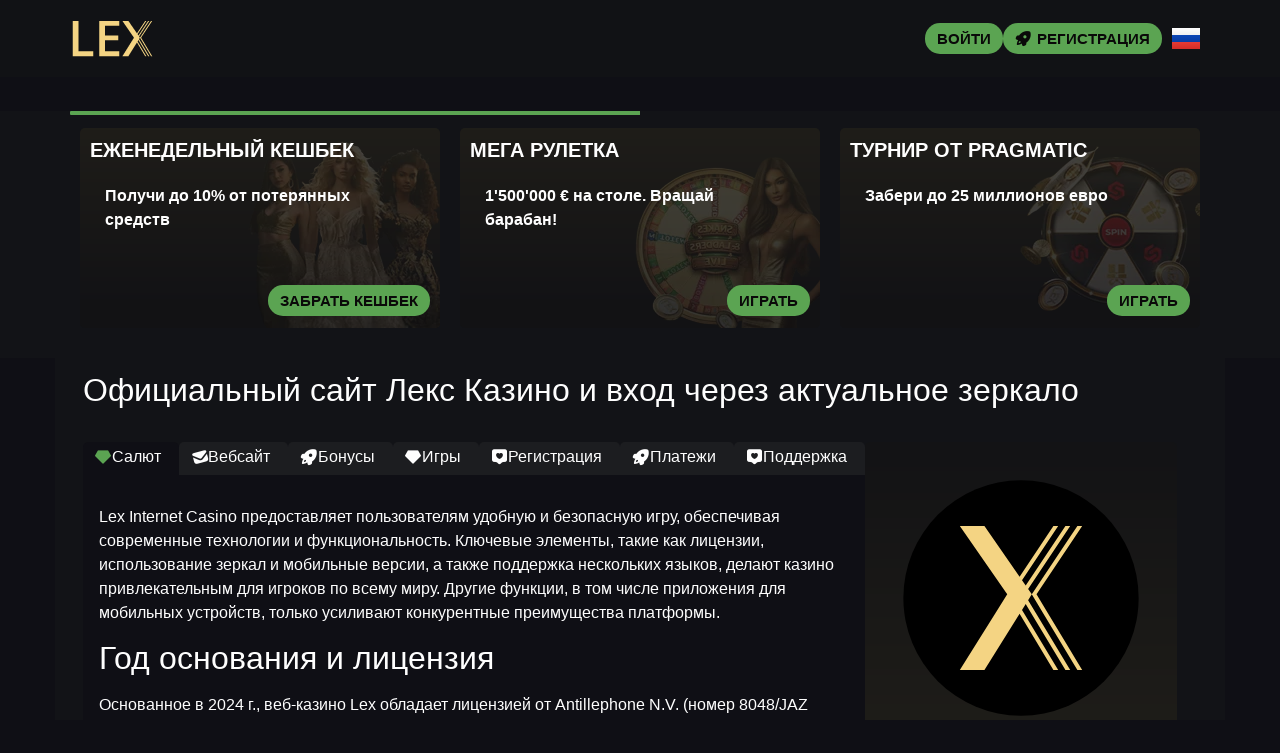

--- FILE ---
content_type: text/html; charset=UTF-8
request_url: https://lexgames777.top/
body_size: 19626
content:
<!doctype html>
<html lang="ru-RU">


<head>
	<meta http-equiv="content-type" content="text/html; charset=UTF-8">
	<meta charset="utf-8">
	<meta name="generator" content="Powered by WPBakery Page Builder - drag and drop page builder for WordPress." />
	<meta content="width=device-width, initial-scale=1, viewport-fit=cover" name="viewport">
	<title>Lex Casino — Лекс казино: официальный сайт и рабочее зеркало</title>
	<meta name="description" content="Lex Casino (Лекс Казино) — международная площадка с азартными играми от ведущих провайдеров, турнирами и поддержкой популярных платёжных систем.">
	<link rel="icon" type="image/png" href="/uploads/brands/1730305778_lex-casino-favicon.svg">

	<link rel="canonical" href="https://lexgames777.top/">

	<meta http-equiv="Content-Language" content="ru-RU">

	<link rel="alternate" hreflang="x-default" href="https://lexgames777.top" />
	<link rel="alternate" hreflang="ru" href="https://lexgames777.top/" />
	<link rel="alternate" hreflang="en" href="https://lex-gamesprint.top/" />

		<link rel="stylesheet" href="/style.css">

	<script type="application/ld+json">
		{
			"@context": "https://schema.org",
			"@type": "WebSite",
			"url": "https://lexgames777.top",
			"name": "Лекс",
			"alternateName": "Lex",
			"inLanguage": "ru"
		}
	</script>

	<meta property="og:type" content="website">
	<meta property="og:title" content="Lex Casino — Лекс казино: официальный сайт и рабочее зеркало">
	<meta property="og:description" content="Lex Casino (Лекс Казино) — международная площадка с азартными играми от ведущих провайдеров, турнирами и поддержкой популярных платёжных систем.">
	<meta property="og:url" content="https://lexgames777.top/">
	<meta property="og:image" content="/uploads/brands/1730305778_lex-casino-logo.svg">

	<meta name="twitter:card" content="summary_large_image">
	<meta name="twitter:title" content="Lex Casino — Лекс казино: официальный сайт и рабочее зеркало">
	<meta name="twitter:description" content="Lex Casino (Лекс Казино) — международная площадка с азартными играми от ведущих провайдеров, турнирами и поддержкой популярных платёжных систем.">
	<meta name="twitter:image" content="/uploads/brands/1730305778_lex-casino-logo.svg">

	<style>
		@font-face {
			font-family: 'Roboto';
			font-style: normal;
			font-weight: 400;
			font-display: swap;
			src: url('/theme1/fonts/roboto-regular.ttf') format('ttf');
			unicode-range: U+0000-00FF, U+2000-206F, U+20A0-20CF, U+2100-214F;
		}

		@font-face {
			font-family: 'Roboto';
			font-style: normal;
			font-weight: 700;
			font-display: swap;
			src: url('/theme1/fonts/roboto-bold.ttf') format('ttf');
			unicode-range: U+0000-00FF, U+2000-206F, U+20A0-20CF, U+2100-214F;
		}

		:root {
			--highlighter: #5ba452;
			--button-color: #0a0909;
			--link-font-color: #ead58f;
			--main-background: #0f0f15;
			--secondary-background: #111215;
			--main-font-color: #fefefe;
			--font-scale-factor: 1;
			--button-hover-color: #f2f2f2;
			--content-background: #121317;
			--main-border-radius: 5px;
			--unactive-background: #1c1d20;
			--button-border-radius: 1em;
			--gradient-first-color: #22201a;
			--gradient-second-color: #131315;
			--alternative-highlighter: #ead58f;
			--button-hover-background: #5ba452;
			--vendors-animation-speed: 40s;
			--triangles-color-1: var(--main-background);
			--triangles-color-2: var(--highlighter);
			--triangles-color-3: var(--secondary-background);
			--triangles-anim-duration-in: 1000;
			--triangles-anim-duration-out: 1000;
			--triangles-size: 156;
			--triangles-chaos: 0.7;
		}
	</style>

	<!-- SITE_UP -->

	
	
	<script type="application/ld+json">
		{
    "@context": "https://schema.org",
    "@type": "BreadcrumbList",
    "itemListElement": [
        {
            "@type": "ListItem",
            "position": 1,
            "name": "Главная",
            "item": "https://lexgames777.top/"
        }
    ]
}	</script>

	
</head>

<body>
	<header>
		<div class="Z155_container">
			<div class="Z155_header-flex Z155_flex Z155_justify-content-between Z155_align-items-center Z155_align-content-center">
				<div class="Z155_header-burger Z155_flex Z155_justify-content-center Z155_align-items-center Z155_align-content-center">
					<span></span>
					<span></span>
					<span></span>
				</div>
				<div class="Z155_header-left Z155_flex Z155_align-items-center Z155_align-content-center">
					<a href="/" class="Z155_header-logo">
						<img src="/uploads/brands/1730305778_lex-casino-logo.svg" alt="Логотип Казино Lex выполнен в изысканном и современном стиле, символизируя элегантность и престиж игрового бренда, создавая ассоциации с премиальным уровнем обслуживания и уникальными предложениями для игроков." loading="lazy">
					</a>
				</div>
				<div class="Z155_header-buttons Z155_flex Z155_align-items-center Z155_align-content-center">
					<a href="/signup" class="Z155_td_lightbox_opener Z155_type-button Z155_header-button Z155_header-button-type-2 Z155_flex Z155_align-items-center Z155_align-content-center" target="_blank">
						Войти					</a>
					<a href="/signup" class="Z155_td_lightbox_opener Z155_type-button Z155_header-button Z155_flex Z155_align-items-center Z155_align-content-center" target="_blank">
						<span class="Z155_header-button-icon Z155_casino-instant"></span>
						<span>Регистрация</span>
					</a>
				</div>

									<div class="Z155_header-lang-switcher">
						<div class="Z155_header-lang-switcher-current">
															<img src="/site-image/ru-flag-footer/155" alt="Russian Flag" loading="lazy">
													</div>
						<div class="Z155_header-lang-switcher-list">
							<a href="https://lex-gamesprint.top/" class="Z155_header-lang-switcher-item">
								<img src="/site-image/en-flag-footer/155" alt="English Flag" loading="lazy">
							</a>
							<a href="https://lexgames777.top/" class="Z155_header-lang-switcher-item">
								<img src="/site-image/ru-flag-footer/155" alt="Russian Flag" loading="lazy">
							</a>
						</div>
					</div>
				
			</div>
		</div>
		<div class="Z155_header-menu-row">
			<div class="Z155_container">
				<div class="Z155_header-menu Z155_flex Z155_align-items-center Z155_align-content-center">
										
									</div>
			</div>
		</div>
	</header>

	<div class="Z155_main-content">
				
<section class="Z155_slider-section">
	<div class="Z155_container">
		<div class="Z155_progress-bar">
			<div class="Z155_progress"></div>
		</div>
		<div class="Z155_main-slider-wrapper">
			<div class="Z155_main-slider Z155_flex Z155_align-items-stretch">
													<div class="Z155_main-slide-outer">
						<div class="Z155_main-slide">
							<div class="Z155_main-slide-inner Z155_flex">
								<div class="Z155_main-slide-title">Еженедельный кешбек</div>
								<div class="Z155_main-slide-text">
									Получи до 10% от потерянных средств								</div>
								<div class="Z155_main-slide-button-wrap">
									<a target="_blank" href="/signup" class="td_lightbox_opener Z155_type-button Z155_main-slide-button">Забрать кешбек</a>
								</div>
							</div>
							<img src="/uploads/34/1730315326_lex-casino-cashback-bonus.webp" alt="Изображение трех элегантно одетых женщин, символизирующих роскошные бонусы и привилегии, предлагаемые в Казино Lex.">
							<div class="Z155_main-slide-overlay"></div>
						</div>
					</div>
									<div class="Z155_main-slide-outer">
						<div class="Z155_main-slide">
							<div class="Z155_main-slide-inner Z155_flex">
								<div class="Z155_main-slide-title">Мега Рулетка</div>
								<div class="Z155_main-slide-text">
									1'500'000 € на столе. Вращай барабан!								</div>
								<div class="Z155_main-slide-button-wrap">
									<a target="_blank" href="/signup" class="td_lightbox_opener Z155_type-button Z155_main-slide-button">Играть</a>
								</div>
							</div>
							<img src="/uploads/34/1730315444_lex-casino-mega-roulette-madness.webp" alt="Изображение женщины рядом с рулеткой, представляющее азарт и уникальные возможности игры в Lex онлайн казино.">
							<div class="Z155_main-slide-overlay"></div>
						</div>
					</div>
									<div class="Z155_main-slide-outer">
						<div class="Z155_main-slide">
							<div class="Z155_main-slide-inner Z155_flex">
								<div class="Z155_main-slide-title">Турнир от Pragmatic</div>
								<div class="Z155_main-slide-text">
									Забери до 25 миллионов евро								</div>
								<div class="Z155_main-slide-button-wrap">
									<a target="_blank" href="/signup" class="td_lightbox_opener Z155_type-button Z155_main-slide-button">Играть</a>
								</div>
							</div>
							<img src="/uploads/34/1730315562_lex-casino-pragmatic-tournament.webp" alt="Изображение вращающегося колеса с разными значками, символизирующее разнообразие игровых турниров в Интернет казино Lex.">
							<div class="Z155_main-slide-overlay"></div>
						</div>
					</div>
									<div class="Z155_main-slide-outer">
						<div class="Z155_main-slide">
							<div class="Z155_main-slide-inner Z155_flex">
								<div class="Z155_main-slide-title">Активные Турниры</div>
								<div class="Z155_main-slide-text">
									Выбери подходящий турнир и сорви куш!								</div>
								<div class="Z155_main-slide-button-wrap">
									<a target="_blank" href="/signup" class="td_lightbox_opener Z155_type-button Z155_main-slide-button">Начать</a>
								</div>
							</div>
							<img src="/uploads/34/1730315686_lex-casino-tournament.webp" alt="Изображение женщины в окружении карт и фишек, олицетворяющее роскошь и захватывающие турниры в Лекс казино.">
							<div class="Z155_main-slide-overlay"></div>
						</div>
					</div>
									<div class="Z155_main-slide-outer">
						<div class="Z155_main-slide">
							<div class="Z155_main-slide-inner Z155_flex">
								<div class="Z155_main-slide-title">Welcome-бонус</div>
								<div class="Z155_main-slide-text">
									До 225% бонуса и 400FS для новых игроков								</div>
								<div class="Z155_main-slide-button-wrap">
									<a target="_blank" href="/signup" class="td_lightbox_opener Z155_type-button Z155_main-slide-button">Забрать награду</a>
								</div>
							</div>
							<img src="/uploads/34/1730315793_lex-casino-welcome-bonus.webp" alt="Изображение элегантно одетой женщины на фоне карт и игральных фишек, символизирующее приветственный бонус в Lex казино.">
							<div class="Z155_main-slide-overlay"></div>
						</div>
					</div>
									<div class="Z155_main-slide-outer">
						<div class="Z155_main-slide">
							<div class="Z155_main-slide-inner Z155_flex">
								<div class="Z155_main-slide-title">Акция Spin&Win</div>
								<div class="Z155_main-slide-text">
									Smartsoft Gaming разыгрывает 5'000'000€								</div>
								<div class="Z155_main-slide-button-wrap">
									<a target="_blank" href="/signup" class="td_lightbox_opener Z155_type-button Z155_main-slide-button">Играть</a>
								</div>
							</div>
							<img src="/uploads/34/1730316204_lex-casino-spin-n-win.webp" alt="Изображение золотого билета с выигрышным номером, олицетворяющее возможность стать победителем лотереи в Интернет казино Лекс.">
							<div class="Z155_main-slide-overlay"></div>
						</div>
					</div>
							</div>
		</div>
	</div>
</section>

<section class="Z155_content-section">
	<div class="Z155_container">
		<h1>Официальный сайт Лекс Казино и вход через актуальное зеркало</h1>
		<div class="Z155_content-flex Z155_flex Z155_align-items-stretch">
			<div class="Z155_content-col">
									<div class="Z155_content-tabs-switchers Z155_flex Z155_align-items-end Z155_align-content-end">
													<button class="Z155_content-tabs-switcher active" data-id="1" id="Welcome">
								<span class="Z155_casino-slots"></span>
								<span>Салют</span>
							</button>
													<button class="Z155_content-tabs-switcher " data-id="2" id="Website">
								<span class="Z155_casino-support"></span>
								<span>Вебсайт</span>
							</button>
													<button class="Z155_content-tabs-switcher " data-id="3" id="Bonuses">
								<span class="Z155_casino-instant"></span>
								<span>Бонусы</span>
							</button>
													<button class="Z155_content-tabs-switcher " data-id="4" id="Games">
								<span class="Z155_casino-slots"></span>
								<span>Игры</span>
							</button>
													<button class="Z155_content-tabs-switcher " data-id="5" id="Registration">
								<span class="Z155_casino-popular"></span>
								<span>Регистрация</span>
							</button>
													<button class="Z155_content-tabs-switcher " data-id="6" id="Finances">
								<span class="Z155_casino-instant"></span>
								<span>Платежи</span>
							</button>
													<button class="Z155_content-tabs-switcher " data-id="7" id="Support">
								<span class="Z155_casino-popular"></span>
								<span>Поддержка</span>
							</button>
											</div>
					<div class="Z155_content-tabs-contents">
													<div class="Z155_content-tabs-content active" data-id="1">
								<button class="Z155_content-tabs-switcher active" data-id="1">
									<span class="Z155_casino-slots"></span>
									<span>Салют</span>
								</button>
								<div class="Z155_content-tabs-content-deep active" data-id="1">
									<div><p>Lex Internet Casino предоставляет пользователям удобную и безопасную игру, обеспечивая современные технологии и функциональность. Ключевые элементы, такие как лицензии, использование зеркал и мобильные версии, а также поддержка нескольких языков, делают казино привлекательным для игроков по всему миру. Другие функции, в том числе приложения для мобильных устройств, только усиливают конкурентные преимущества платформы.</p>

<h2>Год основания и лицензия</h2>
<p>Основанное в 2024 г., веб-казино Lex обладает лицензией от Antillephone N.V. (номер 8048/JAZ 2016-050), что обеспечивает соответствие стандартам безопасности и честности. Лицензия гарантирует независимую проверку всех игр, поддерживая справедливость игрового процесса. Документ подтверждает соответствие казино международным нормам законодательства, что имеет значение для большого числа игроков.</p>
<p>На практике это означает строгий KYC/AML, регулярные аудиты провайдеров и прозрачные регламенты выплат. Для оценки удобства и скорости онбординга полезно сравнивать последовательность шагов, <a href="https://ramenbetofficial777.top/">ramenbet регистрация</a> выступает отраслевым ориентиром по лаконичности без потери контроля. Lex фиксирует статусы заявок в личном кабинете, ограничивает лимиты до полной верификации и поддерживает 2FA. Такой контур снижает операционные риски, ускоряет разбор спорных ситуаций и делает правила предсказуемыми для новичков и опытных игроков.</p>
<h3>Резервные зеркала сайта</h3>
<p>Казино Lex гарантирует непрерывный доступ к платформе благодаря использованию зеркал. Эти зеркальные сайты дают возможность игрокам продолжать использовать платформу даже при блокировках. Благодаря этому, геймеры могут быть уверены, что их доступ к аккаунту и игровым возможностям будет стабилен вне зависимости от внешних факторов.</p>

<h3>Мобильный сайт</h3>
<p>Интернет-казино Лекс обеспечивает удобную мобильную версию, подходящую для использования на любых смартфонах и планшетах. Мобильный сайт поддерживает весь функционал и дает быстрый доступ ко всем сервисам и услугам, позволяя играть в любое время и из любой точки. Подобный подход идеально подходит тем, кто ценит гибкость в выборе устройств.</p>

<h3>Мобильные приложения</h3>
<p>Игровая платформа Lex предлагает приложения для iOS и Android, обеспечивающие быстрый доступ к играм и услугам. Приложения обладают простым интерфейсом, быстрой работой и поддержкой уведомлений о текущих акциях и бонусах. Программы обеспечивают высокий уровень удобства, обеспечивая доступ к платформе в любое время.</p>

<h4>Языковая адаптация интерфейса</h4>
<p>Интерфейс Онлайн-казино Лекс доступен на нескольких языках: английский, русский, французский, немецкий, испанский, итальянский, португальский. Это позволяет пользователям со всего мира выбрать язык для использования платформы, что особенно полезно для международных пользователей, которые ценят удобство работы с сайтом на родном языке.</p>

<p>Lex Casino использует передовые технологии, мобильные возможности и мультиязычный интерфейс. Использование зеркал, мобильных версий и приложений делает платформу отличным выбором для игроков, которые предпочитают удобство и надёжность. Платформа обеспечивает своим пользователям наилучшие условия для игры.</p>

<br>

<p>Казино Лекс зарекомендовало себя как надежная и удобная платформа с широким спектром преимуществ. От многообразия методов оплаты до квалифицированной поддержки — каждый элемент казино направлен на удовлетворение запросов игроков. В заключение рассмотрим ключевые моменты, которые делают его привлекательным.</p>

<h2>Платежные методы</h2>
<p>Lex Casino предоставляет множество методов для ввода и вывода средств, с поддержкой фиатных и криптовалютных платежей. Игроки могут использовать банковские карты, электронные кошельки и популярные криптовалюты, такие как Bitcoin и Ethereum. Лимиты на пополнение подходят для всех категорий игроков.</p>

<h3>Ставки на спортивные события</h3>
<p>Любители ставок на спорт найдут в Lex Internet Casino привлекательные условия для ставок, включая приветственные бонусы и регулярные акции. Платформа поддерживает ставки на множество видов спорта и киберспорт, с выгодными коэффициентами и понятными правилами. Благодаря этому, спортивные ставки на платформе — это выгодный и удобный выбор.</p>

<h3>Программа лояльности</h3>
<p>VIP-программа казино поощряет игроков бонусами и возвратом средств. Пользователи могут повышать свой статус от Basic до Legend, получая доступ к новым привилегиям. Программа включает персональную поддержку, ускоренные выплаты и другие преимущества для участников высших уровней.</p>

<h3>Техподдержка 24/7</h3>
<p>Служба поддержки казино Лекс доступна круглосуточно и предоставляет несколько вариантов связи, включая чат, e-mail и Telegram. Оперативная и профессиональная помощь доступна на нескольких языках, обеспечивая удобное общение для пользователей со всего мира.</p>

<h3>Игровая библиотека</h3>
<p>В казино Lex доступно более 3 000 игр на все предпочтения - включая слоты, настольные игры, live-казино и быстрые игры. Сайт постоянно обновляет ассортимент, добавляя новые игры от топовых разработчиков, гарантируя гемблерам разнообразие и увлекательную игру.</p>

<h4>Популярные провайдеры</h4>
<p>Казино Lex сотрудничает с ведущими провайдерами игр, такими как NetEnt, Microgaming и Play’n GO. Это гарантирует высокое качество игр, стабильную работу платформы и безопасность данных игроков. Высококлассный контент делает игровую сессию интересной и надежной.</p>

<p>Таким образом, интернет-казино Lex является великолепной платформой для азартных игр с множеством возможностей для разных категорий пользователей. Широкий выбор способов оплаты, выгодные ставки и квалифицированная поддержка делают его идеальным выбором для геймеров.</p></div>
								</div>
							</div>
													<div class="Z155_content-tabs-content " data-id="2">
								<button class="Z155_content-tabs-switcher " data-id="2">
									<span class="Z155_casino-popular"></span>
									<span>Вебсайт</span>
								</button>
								<div class="Z155_content-tabs-content-deep " data-id="2">
									<div><p>Казино Лекс предоставляет игрокам современный интуитивно понятный сайт, с удобным интерфейсом и простой навигацией. Элегантные цвета, мобильная адаптация и многоязычие гарантируют комфорт для пользователей по всему миру.</p>

<h2>Интерфейс и цветовая гамма</h2>
<p>Интерфейс Лекс разработан в стильной черно-золотой цветовой гамме, придавая платформе элегантность и современность. Лаконичный дизайн и четкая структура элементов обеспечивают удобство использования. Важные разделы и текущие акции выделены крупными баннерами, гарантируя легкий доступ к необходимой информации. Основные разделы, турниры и джекпоты представлены на главной странице, что что обеспечивает быструю ориентацию на платформе.</p>

<h3>Навигация и структура</h3>
<p>Навигация по платформе Lex Casino обладает логичной и удобной структурой. Основное меню размещено в верхней части страницы и включает важные категории: слоты, моментальные игры (instant games), live-казино, спорт, бонусные программы и настольные игры. Дополнительно представлен раздел с провайдерами, где можно найти игры по производителям. Простота навигации помогает пользователям быстро находить интересующие их категории и игры.</p>

<h3>Зеркала для стабильного доступа</h3>
<p>Для игроков, находящихся в регионах с ограниченным доступом к игровым платформам, интернет-казино Лекс предлагает зеркальные сайты. Эти резервные домены дают возможность обходить блокировки и продолжать использовать платформу. Таким образом, пользователи могут всегда получать доступ к своим аккаунтам и продолжать игру без задержек.</p>

<h3>Мобильная версия</h3>
<p>Lex Online Casino предоставляет мобильную версию сайта, подходящую для различных мобильных устройств. Благодаря адаптации под разные экраны смартфонов и планшетов, игроки могут играть в любое время и в любом месте. Мобильная версия сайта обеспечивает быстрый доступ к играм, бонусам и сервисам аккаунта, с полным сохранением функционала основной платформы.</p>

<h3>Мобильные приложения для iOS и Android</h3>
<p>С целью повышения удобства для игроков, веб-казино Lex предлагает мобильные приложения для iOS и Android. Пользователи могут моментально получать доступ к игровым возможностям платформы через приложения. Приложения поддерживают уведомления о бонусах и акциях, а также обеспечивают быстрый доступ к аккаунту, играм и финансовым операциям. Это отличное решение для тех, кто ценит мобильные игры.</p>

<h4>Поддержка нескольких языков</h4>
<p>На платформе Lex поддерживаются шесть языков: английский, русский, французский, немецкий, португальский и испанский. Это позволяет гемблерам со всего мира выбрать подходящий для них язык интерфейса, упрощая использование сайта для пользователей со всего мира. Поддержка нескольких языков особенно ценна для игроков, ищущих удобные условия игры.</p>

<p>Благодаря продуманному интерфейсу, простоте навигации и поддержке нескольких языков онлайн-казино Lex обеспечивает игрокам высокий уровень комфорта и доступности. Мобильная версия сайта, приложения и система зеркал делают платформу удобной для игроков со всего мира.</p></div>
								</div>
							</div>
													<div class="Z155_content-tabs-content " data-id="3">
								<button class="Z155_content-tabs-switcher " data-id="3">
									<span class="Z155_casino-bonus"></span>
									<span>Бонусы</span>
								</button>
								<div class="Z155_content-tabs-content-deep " data-id="3">
									<div><p>Веб-казино Лекс предлагает щедрую бонусную программу как для новых, так и для постоянных игроков. Она включает приветственные бонусы, бонусы за депозиты, кешбэк и специальные предложения для постоянных пользователей. Особенно важно, что казино мотивирует как новичков, так и постоянных гемблеров, предоставляя разнообразные и выгодные условия для каждого типа клиентов.</p>

<h2>Бонусы за регистрацию</h2>
<p>Игроки, только что присоединившиеся к Лекс могут воспользоваться впечатляющим пакетом приветственных бонусов. При первом депозите начисляется бонус 150%, что значительно увеличивает сумму для ставок. Второй депозит дает до 400 бесплатных вращений, а третий депозит вознаграждается бонусом в размере 75%. Подобная система приветственных бонусов позволяет новым игрокам уверенно начать игру, получив  дополнительные средства для ставок.</p>

<h3>Бонусы на депозиты</h3>
<p>После четырех пополнений счета пользователи могут получать бонусы за пополнение еженедельно. Каждую неделю игроки могут получить бонус до 50% на депозит, при условии, что сумма пополнений за неделю будет не менее 8 тысяч рублей. Также доступно до 135 фриспинов каждую неделю при соблюдении условий. Эти предложения дают возможность оставаться активным и получать больше вознаграждений.</p>

<h3>Еженедельный возврат средств</h3>
<p>Веб-казино Лекс предлагает своим игрокам еженедельный кешбэк, выплачиваемый каждую неделю во вторник. Процент возврата варьируется в зависимости от объема ставок и может составлять до 10%.  Так, при ставках от 5 000 до 10 000 р. кешбэк будет равен 4%, а для сумм свыше 500 000 р. он достигает 10%. Кешбэк доступен пользователям со статусом не ниже "Standard", и условия его получения варьируются в зависимости от статуса , который определяет коэффициент вейджера при отыгрыше.</p>

<h3>Именинные бонусы</h3>
<p>Все пользователи интернет-казино Лекс получают бонус в честь своего дня рождения, в зависимости от своего статуса. Пользователи со статусом "Standard" получают 4 000 р., "Hero" — 10 тысяч рублей, и бонус для статуса "Legend" определяется индивидуально. Игроки могут активировать бонус в течение семи дней до или после даты рождения. Бонус на день рождения — это приятный жест, который придает игре еще больше азарта и радости.</p>

<h3>VIP-система привилегий</h3>
<p>Lex Online Casino обеспечивает игроков продвинутой VIP-программой с различными уровнями привилегий для самых активных игроков. VIP-программа включает четыре уровня: Basic, Standard, Hero и Legend. Каждый уровень предлагает свои уникальные бонусы и преимущества, такие как повышенный лимит на вывод средств, ускоренный вывод, эксклюзивные бонусы и кешбэк. Чем выше уровень, тем больше у игрока привилегий.</p>
 
<h4>Сравнительная таблица привилегий для VIP-игроков</h4>
<p>VIP-программа Лекс предлагает различные привилегии для игроков на каждом уровне. В таблице ниже приведены основные преимущества и условия для каждого статуса — статусы Basic, Standard, Hero и Legend.</p>

<table>
  <tr>
    <th>Условия и привилегии</th>
    <th>Basic</th>
    <th>Стандартный</th>
    <th>Герой</th>
    <th>Наивысший</th>
  </tr>
  <tr>
    <td>Техническая поддержка в любое время</td>
    <td>✔️</td>
    <td>✔️</td>
    <td>✔️</td>
    <td>✔️</td>
  </tr>
  <tr>
    <td>Максимальная сумма вывода в день</td>
    <td>400 тысяч руб.</td>
    <td>400 тыс. руб.</td>
    <td>400 000 рублей</td>
    <td>Не имеет ограничений</td>
  </tr>
  <tr>
    <td>Лимит на вывод криптовалют</td>
    <td>5 млн рублей</td> 
    <td>5 млн ₽</td>
    <td>5 млн руб.</td>
    <td>5 000 000 руб.</td>
  </tr>
  <tr>
    <td>Турниры и акции</td>
    <td>✔️</td>
    <td>✔️</td>
    <td>✔️</td>
    <td>✔️</td>
  </tr>
  <tr>
    <td>Кешбэк</td>
    <td>❌</td>
    <td>10% при вейджере 10</td>
    <td>10% при вейджере 5</td>
    <td>10% при вейджере 3</td>
  </tr>
  <tr>
    <td>Подарки на день рождения</td>
    <td>❌</td>
    <td>4 тысячи руб.</td>
    <td>10 тысяч рублей</td>
    <td>Индивидуальный VIP-бонус</td>
  </tr>
  <tr>
    <td>Еженедельные бонусы</td>
    <td>❌</td>
    <td>✔️</td>
    <td>✔️</td>
    <td>✔️</td>
  </tr>
  <tr>
    <td>Эксклюзивные бонусы за активность</td>
    <td>❌</td>
    <td>❌</td>
    <td>✔️</td>
    <td>✔️</td>
  </tr>
  <tr>
    <td>Экспресс-вывод</td>
    <td>❌</td>
    <td>❌</td>
    <td>✔️</td>
    <td>✔️</td>
  </tr>
  <tr>
    <td>Первоочередное уведомление</td>
    <td>❌</td>
    <td>❌</td>
    <td>✔️</td>
    <td>✔️</td>
  </tr>
</table>

<p>Lex Online Casino постоянно заботится о своих пользователях, предоставляя множество бонусов и привилегий. С приветственными бонусами и эксклюзивными акциями для VIP-клиентов, платформа делает все, чтобы игроки всегда ощущали свою значимость и получали награды за активность.</p></div>
								</div>
							</div>
													<div class="Z155_content-tabs-content " data-id="4">
								<button class="Z155_content-tabs-switcher " data-id="4">
									<span class="Z155_casino-bonus"></span>
									<span>Игры</span>
								</button>
								<div class="Z155_content-tabs-content-deep " data-id="4">
									<div><p>Lex Casino предоставляет пользователям широкий выбор игр, разделенных на разделы, такие как игровые автоматы, live-игры, настольные игры, ставки на спорт и быстрые игры. Онлайн-казино сотрудничает с лучшими мировыми провайдерами, что обеспечивает разнообразие игровых возможностей для всех пользователей.</p>

<h2>Слоты</h2>
<p>Раздел слотов в онлайн-казино Лекс включает сотни игр от лучших мировых провайдеров. Среди топовых слотов можно назвать Gates of Olympus, Big Bass Splash, Tome of Madness, а также Sweet Bonanza и Wolf Gold. Казино предлагает слоты от таких известных разработчиков, как NetEnt, Play'n GO, Pragmatic Play, Microgaming и Yggdrasil. Каждый слот отличается уникальными тематиками и бонусными раундами, что делает игровой процесс захватывающим для всех категорий игроков.</p>

<h3>Игры с живыми дилерами</h3>
<p>Игры с живыми дилерами в интернет-казино Lex предоставляют возможность почувствовать атмосферу реального казино. В этой секции представлены рулетка и блэкджек, баккара и покер. Среди топовых игр можно выделить Lightning Roulette и Infinite Blackjack, представленные известными провайдерами, такими как Evolution Gaming и Ezugi. Игры с живыми дилерами доступны круглосуточно, и каждый игрок может взаимодействовать с реальными крупье в режиме реального времени.</p>

<h3>Классические настольные игры</h3>
<p>Казино Лекс также предоставляет разнообразие настольных игр для тех, кто любит традиционные казино-развлечения. В этом разделе доступны такие игры, как European Roulette, Keno, Casino Hold'em, Texas Hold'em и Virtual Classic Roulette. Гемблеры имеют возможность наслаждаться привычнымыи версиями игр, а также участвовать в играх с джекпотами, таких как Virtual Roulette Jackpot. Настольные игры ценятся любителями стратегий и классики.</p>

<h3>Раздел мгновенных игр</h3>
<p>Мгновенные игры на платформе интернет-казино Lex обеспечивают мгновенные игровые раунды для тех, кто любит играть быстро. В этом разделе есть топовые игры, такие как Aviator, Piggy Smash, Rampage Smash Cash, Crash и Plinko. Эти игры интересны тем, кто любит короткие сессии и мгновенные выигрыши.</p>

<h4>Турниры</h4>
<p>Веб-казино Лекс регулярно устраивает турниры с крупными призовыми фондами. Два топ-турнира – это Fortune Spin с призом в 8 тысяч бесплатных спинов, и Night Mystics, с призовым фондом 2 000 000 рублей. В турнире Fortune Spin минимальная ставка – 30 р., а игроки получают очки за каждый спин с максимальным коэффициентом. В соревновании Night Mystics минимальная ставка составляет 40 рублей, и участники борются за максимальный выигрыш. Эти турниры дают возможность продемонстрировать навыки и побороться за призы.</p>

<p>Lex Internet Casino предоставляет множество игр для всех пользователей: от увлекательных слотов и стратегических игр до ставок на спорт и турниров. Пользователи ценят удобный интерфейс и выбор игр от топовых разработчиков.</p></div>
								</div>
							</div>
													<div class="Z155_content-tabs-content " data-id="5">
								<button class="Z155_content-tabs-switcher " data-id="5">
									<span class="Z155_casino-popular"></span>
									<span>Регистрация</span>
								</button>
								<div class="Z155_content-tabs-content-deep " data-id="5">
									<div><p>Регистрация в онлайн-казино Лекс — это удобный и быстрый процесс, который доступен несколькими способами: вручную или через социальные сети, такие как Telegram и Google. Регистрация требуется для начала игры, однако верификация потребуется для проведения финансовых операций. Обсудим основные этапы регистрации.</p>

<h2>Процесс ручной регистрации</h2>
<p>Чтобы пройти регистрацию вручную, нужно указать электронную почту и пароль. Следующим шагом будет выбор страны и валюты. Далее требуется согласиться с условиями и подтвердить, что вам больше 18 лет. Также можно выбрать опцию получения информации о бонусах и акциях. Когда все данные введены, нужно нажать "Зарегистрироваться". Следующий важный шаг — подтвердить эл.почту по ссылке в письме для подтверждения регистрации.</p>

<h3>Регистрация через Google и Telegram</h3>
<p>Для пользователей, которые предпочитают ускоренную регистрацию, интернет-казино Лекс обеспечивает ускоренные способы регистрации через Google и Telegram. Для этого нужно нажать на соответствующую иконку и авторизоваться через выбранную учетную запись. Выбрав Google, система перенаправит на страницу авторизации, где нужно будет ввести данные для входа. Аналогичным образом, через Telegram нужно будет подтвердить свой аккаунт в мессенджере.</p>

<h3>Подтверждение e-mail</h3>
<p>После ручной регистрации на указанный электронный адрес придет письмо с подтверждением. Нужно открыть письмо и подтвердить e-mail по ссылке. Если этот шаг пропустить, аккаунт не активируется. Подтверждение e-mail важно для безопасности данных и защиты аккаунта.</p>

<h3>Подтверждение личности</h3>
<p>Для того чтобы пользоваться всеми методами пополнения и вывода, необходимо будет пройти верификацию. Эта процедура не нужна для начала игры, но обязательна для проведения финансовых операций. Верификация состоит из нескольких этапов: подтверждение личности, селфи с документом и верификация платежных методов. Для каждого этапа нужно загрузить фотографии документов в формате jpg, png или pdf. Все документы должны быть четкими и цветными, а текст — легко читаемым.</p>

<h4>Двухфакторная защита</h4>
<p>Для дополнительной защиты аккаунта интернет-казино Лекс обеспечивает 2FA. Чтобы настроить 2FA, нужно установить Google Authenticator на смартфон. Затем на сайте появится QR-код, который следует отсканировать с помощью приложения. Затем приложение выдаст код, который нужно ввести в специальное поле на сайте. Таким образом, при каждом входе в аккаунт система будет запрашивать одноразовый код из приложения, что значительно повышает безопасность.</p>

<p>Регистрация в букмекерской конторе Лекс легкая и интуитивно понятная, с возможностью выбрать между стандартной регистрацией и входом через соцсети. Процедура верификации гарантирует защиту и доступ к методам вывода средств, а 2FA создает дополнительную защиту. Эти шаги демонстрируют усилия казино по созданию безопасной и комфортной среды для игроков.</p></div>
								</div>
							</div>
													<div class="Z155_content-tabs-content " data-id="6">
								<button class="Z155_content-tabs-switcher " data-id="6">
									<span class="Z155_casino-cashier"></span>
									<span>Платежи</span>
								</button>
								<div class="Z155_content-tabs-content-deep " data-id="6">
									<div><p>Веб-казино Lex предлагает игрокам различные способы для управления финансами, разделяя их на фиатные и криптовалютные методы. Сайт гарантирует свободу выбора в подборе оптимального метода для пользователей, а также вводит лимиты на транзакции, которые зависят от выбранного метода. Давайте рассмотрим доступные методы.</p>

<h2>Фиатные способы оплаты</h2>
<ul>
  <li><strong>Карты банков</strong>: Надежный и проверенный способ, обеспечивающий ввод и вывод денег. Лимиты варьируются от 307 до 300 000 рублей, что упрощает контроль над балансом.</li>
  <li><strong>СБП</strong>: Способ, гарантирующий быстрые переводы с минимальными затратами. Ограничения для пополнения варьируются от 312 до 300 тыс. руб.. СБП — это один из самых быстрых и надежных методов перевода средств в России.</li>
  <li><strong>Перевод по номеру счета</strong>: Этот способ позволяет переводить средства напрямую на банковский счет, подходящий для крупных операций. Ограничения по суммам — от 300 до 300 тысяч руб..</li>
  <li><strong>Сервис SkyPay</strong>: Сервис, объединяющий такие системы, как QIWI, Тинькофф и Альфа-Банк. Лимиты на пополнение через SkyPay составляют от 1 000 до 150 000 руб..</li>
  <li><strong>Кошелек Telegram</strong>: Современный способ пополнения, который поддерживает транзакции от 500 руб. без верхнего лимита. Удобен для тех, кто активно использует Telegram для финансовых операций.</li>
  <li><strong>Piastrix</strong>: Популярная система для онлайн-платежей, с диапазоном переводов от 500 до 100 000 р.. Эффективный и надежный метод для быстрых переводов.</li>
  <li><strong>Сервис MoneyGO</strong>: Система для перевода от 300 до 100 тыс. руб.. MoneyGO используется для быстрых и безопасных платежей в онлайн-среде.</li>
  <li><strong>Binance Pay</strong>: Метод от платформы Binance, с лимитами от 1 000 до 4 000 000 руб.. Пользователи могут легко управлять своим счетом, используя криптовалюту через Binance Pay.</li>
</ul>

<h3>Криптовалютные методы пополнения</h3>
<ul>
  <li><strong>Криптовалюта Ethereum (ETH)</strong>: Один из топовых блокчейнов, обеспечивает быстрые и безопасные переводы. Минимальная сумма для пополнения — 500 руб., без ограничений на максимальные суммы.</li>
  <li><strong>Bitcoin (BTC)</strong>: Известнейшая криптовалюта, популярная за свою безопасность и надежность. Лимиты — от 500 рублей без верхнего ограничения.</li>
  <li><strong>Bitcoin Cash</strong>: Вариант Bitcoin, предлагающий более дешевые и быстрые транзакции. Минимальная сумма перевода — 500 руб., без верхнего предела.</li>
  <li><strong>Dogecoin</strong>: Криптовалюта, известная низкими комиссиями, удобная для пополнения и вывода денег. Лимиты — от 500 рублей без верхнего ограничения.</li>
  <li><strong>Криптовалюта Litecoin (LTC)</strong>: Быстрая и надежная криптовалюта, обеспечивающая минимальные комиссии и высокую скорость. Минимальные лимиты — от 500 рублей, без верхнего предела.</li>
  <li><strong>TRON (TRX)</strong>: TRON предлагает низкие комиссии и высокую скорость транзакций, что удобно для пополнения счета на игровых платформах. Лимиты начинаются от 500 рублей.</li>
  <li><strong>Криптовалюта Ripple (XRP)</strong>: Популярная криптовалюта для международных переводов. Минимальная сумма — 500 рублей, без ограничений на максимальные суммы.</li>
  <li><strong>Tether (USDT)</strong>: Стейблкоин, привязанный к доллару США, представленный в двух версиях — ERC20 и TRC20. Метод отличается стабильностью курса и минимальными лимитами от 500 рублей.</li>
</ul>

<h4>Лимиты для пополнения средств</h4>

<table>
  <tr>
    <th>Платежный метод</th>
    <th>Минимальный лимит на пополнение</th>
    <th>Максимальный лимит на пополнение</th>
  </tr>
  <tr>
    <td>Карты банков</td>
    <td>307 руб.</td>
    <td>300 тысяч рублей</td>
  </tr>
  <tr>
    <td>СБП</td>
    <td>312 руб.</td>
    <td>300 тысяч рублей</td>
  </tr>
  <tr>
    <td>Перевод по номеру счета</td>
    <td>300 ₽</td>
    <td>300 000 ₽</td>
  </tr>
  <tr>
    <td>Платежная система SkyPay</td>
    <td>1 000 рублей</td>
    <td>150 000 руб.</td>
  </tr>
  <tr>
    <td>Телеграм-кошелек</td>
    <td>500 руб.</td>
    <td>без лимитов</td>
  </tr>
  <tr>
    <td>Система Piastrix</td>
    <td>500 рублей</td>
    <td>100 тысяч рублей</td>
  </tr>
  <tr>
    <td>Платежная система MoneyGO</td>
    <td>300 ₽</td>
    <td>100 000 руб.</td>
  </tr>
  <tr>
    <td>Binance Pay</td>
    <td>1 000 рублей</td>
    <td>4 000 000 руб.</td>
  </tr>
  <tr>
    <td>Криптовалюты (Bitcoin, Ethereum и др.)</td>
    <td>500 руб.</td>
    <td>без лимитов</td>
  </tr>
</table> 

<p>Таким образом, Lex Casino обеспечивает гибкие условия пополнения счета, с различными лимитами для каждой системы. Независимо от выбранного способа, пользователи могут легко пополнить аккаунт и начать играть без задержек.</p>

<p>В итоге, Lex Casino предоставляет широкий выбор способов для пополнения и вывода средств, позволяя каждому игроку подобрать наиболее подходящий метод. Независимо от того, предпочитаете ли вы традиционные фиатные методы или криптовалюты, платформа обеспечивает гибкость и удобство для всех категорий игроков.</p></div>
								</div>
							</div>
													<div class="Z155_content-tabs-content " data-id="7">
								<button class="Z155_content-tabs-switcher " data-id="7">
									<span class="Z155_casino-popular"></span>
									<span>Поддержка</span>
								</button>
								<div class="Z155_content-tabs-content-deep " data-id="7">
									<div><p>Онлайн-казино Лекс гарантирует пользователям высококачественную и оперативную службу поддержки, доступную круглосуточно для решения любых вопросов. Игроки могут выбрать удобный для себя способ связи с поддержкой, такие как онлайн-чат, электронная почта и социальные сети, обеспечивая быструю реакцию и поддержку на нескольких языках.</p>

<h2>Способы связи с поддержкой</h2>
<ul>
  <li><strong>Live-чат</strong>: Поддержка доступна через чат на сайте 24/7. Это наиболее оперативный способ связи, связанных с игрой, финансами или технических сложностей.</li>
	<li><strong>Электронная почта</strong>: Если вам удобнее более формальное общение, есть возможность связаться через e-mail. Обратитесь по адресу <a href="/cdn-cgi/l/email-protection" class="__cf_email__" data-cfemail="7b171e033b080e0b0b14090f550c1215">[email&#160;protected]</a>, и получите ответ в ближайшее время.</li>
  <li><strong>Телеграм</strong>: Вы можете связаться с поддержкой через официальный бот @LEX_support_bot, и получить помощь по любым вопросам. Это удобный способ для тех, кто предпочитает мобильные приложения для общения.</li>
</ul>

<h3>Связь через социальные сети</h3>
<p>Чтобы быть в курсе всех новостей и акций, можно подписаться на соцсети казино для получения новостей:</p>
<ul>
  <li><strong>Telegram</strong></li>
  <li><strong>Официальный Instagram</strong></li>
  <li><strong>Официальная страница Facebook</strong></li>
  <li><strong>Соцсеть X (бывший Twitter)</strong></li>
</ul>

<p>Служба поддержки интернет-казино Lex демонстрирует высокий уровень профессионализма и оперативности, обеспечивая помощь на нескольких языках. Каждый запрос будет быстро обработан, вне зависимости от способа связи.</p></div>
								</div>
							</div>
											</div>
							</div>
			<div class="Z155_content-sidebar">
				<div class="Z155_content-sidebar-wrapper" id="sidebar">
					<div class="Z155_content-sidebar-widget">
						<div class="Z155_content-sidebar-widget-frontside">
							<img src="/uploads/brands/1730305778_lex-casino-favicon.svg" alt="Лекс logo">
							<div class="Z155_content-sidebar-widget-frontside-title">
								Начните игру!							</div>
							<div class="Z155_content-sidebar-widget-frontside-text">
								Играйте в Лекс с бонусом до 225% + 400 FS. Сканируйте QR-код, чтобы начать игру на мобильном.							</div>
						</div>
						<div class="Z155_content-sidebar-widget-backside Z155_flex Z155_align-items-center Z155_align-content-center Z155_justify-content-center">
							<div class="Z155_content-sidebar-widget-backside-title">
								Желаем успеха в Лекс!							</div>
							<div class="Z155_content-sidebar-widget-backside-text">
								Не упустите шанс — ваши любимые игры и моментальные победы лишь в одном клике от вас.							</div>
							<a target="_blank" href="/signup" class="td_lightbox_opener Z155_type-button Z155_content-sidebar-widget-button">
								Вперёд к победе!							</a>
						</div>
					</div>
					<img src="/assets/qr_codes/f68adbad9f7de9ec8d6e6dbc3a9655e0.png" alt="QR Code">
				</div>
			</div>
		</div>
	</div>
	<div class="td_trigons"></div>
</section>

<section class="Z155_faq-section">
	<div class="Z155_container">
		<div class="Z155_faq-items">
							<div class="Z155_faq-item">
					<div class="Z155_faq-q">Какие услуги предлагает Лекс казино?</div>
					<div class="Z155_faq-a">
						<div class="Z155_faq-a-content">
							<p>Lex Casino — это онлайн-платформа с обширной библиотекой игр, включая слоты, настольные игры, live-казино и ставки на спорт. Казино работает с ведущими игровыми провайдерами, такими как NetEnt и Microgaming, обеспечивая высокое качество и разнообразие игр. Также казино предлагает бонусы, программы лояльности и акции. Служба поддержки работает 24/7, а способы пополнения и вывода средств очень гибкие.</p>
						</div>
					</div>
				</div>
							<div class="Z155_faq-item">
					<div class="Z155_faq-q">Какие способы пополнения и вывода средств доступны на платформе?</div>
					<div class="Z155_faq-a">
						<div class="Z155_faq-a-content">
							<p> Лекс дает доступ к широкому выбору методов пополнения и вывода, включая банковские карты, электронные кошельки и криптовалюты. Среди доступных методов: Visa, MasterCard, SkyPay, Piastrix, а также криптовалюты, такие как Bitcoin, Ethereum и Litecoin. Лимиты на пополнение варьируются от 300 рублей до нескольких миллионов р., в зависимости от выбранного способа. Это обеспечивает удобство и безопасность всех транзакций.</p>
						</div>
					</div>
				</div>
							<div class="Z155_faq-item">
					<div class="Z155_faq-q">Какие бонусы предлагает Lex онлайн казино?</div>
					<div class="Z155_faq-a">
						<div class="Z155_faq-a-content">
							<p>Lex Online Casino дает возможность получать бонусы как для новых, так и для активных игроков. Предлагаются бонусы на первый депозит и бесплатные вращения. Кроме того, игроки могут получать еженедельные бонусы на депозиты и участвовать в кешбэк-программах. Программа лояльности также предоставляет эксклюзивные бонусы для VIP-игроков, что делает игру более выгодной и интересной.</p>
						</div>
					</div>
				</div>
							<div class="Z155_faq-item">
					<div class="Z155_faq-q">Что такое программа лояльности в казино?</div>
					<div class="Z155_faq-a">
						<div class="Z155_faq-a-content">
							<p>Программа лояльности в веб-казино Lex предназначена для поощрения активных игроков. Программа включает несколько статусов — от Basic до Legend, и на каждом уровне игроки получают новые привилегии. Программа включает такие преимущества, как кешбэк, ускоренные выплаты, эксклюзивные бонусы и персональный менеджер для игроков высших уровней. Чем больше вы играете, тем лучше условия.</p>
						</div>
					</div>
				</div>
							<div class="Z155_faq-item">
					<div class="Z155_faq-q">Какие игры можно найти в Lex казино?</div>
					<div class="Z155_faq-a">
						<div class="Z155_faq-a-content">
							<p>Онлайн-казино Лекс предлагает более 3 тысяч игр от ведущих разработчиков, таких как NetEnt, Play’n GO и Microgaming. Доступны слоты, настольные игры, live-игры и мгновенные игры. Платформа регулярно обновляет библиотеку, добавляя новинки и интересные проекты, что делает игровой процесс разнообразным и увлекательным для всех пользователей.</p>
						</div>
					</div>
				</div>
							<div class="Z155_faq-item">
					<div class="Z155_faq-q">Как обратиться в службу поддержки?</div>
					<div class="Z155_faq-a">
						<div class="Z155_faq-a-content">
							<p>Служба поддержки Lex Internet Casino доступна круглосуточно, 7 дней в неделю. Игроки могут обратиться в чат на сайте, отправить письмо на e-mail или связаться через Телеграм-бот. Поддержка предоставляется на нескольких языках, что делает общение с казино удобным для пользователей из разных стран. Ответы приходят быстро, а вопросы, касающиеся игр и финансов, решаются профессионально.</p>
						</div>
					</div>
				</div>
							<div class="Z155_faq-item">
					<div class="Z155_faq-q">С какими провайдерами работает казино?</div>
					<div class="Z155_faq-a">
						<div class="Z155_faq-a-content">
							<p>Веб-казино Lex сотрудничает с ведущими разработчиками игр, среди которых NetEnt, Microgaming, Play’n GO и другие. Эти провайдеры гарантируют высокое качество игр, интересный геймплей и высокий уровень безопасности. Казино гарантирует качественные новинки с интересными бонусами и графикой.</p>
						</div>
					</div>
				</div>
							<div class="Z155_faq-item">
					<div class="Z155_faq-q">Что делать при недоступности основного сайта казино?</div>
					<div class="Z155_faq-a">
						<div class="Z155_faq-a-content">
							<p>Если основной сайт букмекерской конторы Лекс недоступен, вы можете воспользоваться зеркалом сайта. Зеркало — это альтернативная ссылка, которая предоставляет доступ ко всем функциям казино. Зеркала помогают обходить блокировки и получить доступ ко всем функциям. Найти актуальные зеркала можно через службу поддержки или официальные каналы казино.</p>
						</div>
					</div>
				</div>
							<div class="Z155_faq-item">
					<div class="Z155_faq-q">Как включить 2FA на платформе?</div>
					<div class="Z155_faq-a">
						<div class="Z155_faq-a-content">
							<p>Для дополнительной безопасности аккаунта казино Lex предлагает активацию двухфакторной аутентификации (2FA). Пользователям необходимо установить приложение Google Authenticator и связать его с аккаунтом на платформе, с помощью QR-кода или секретного ключа. После этого для входа в аккаунт потребуется вводить дополнительный код из приложения, что защищает учетную запись от несанкционированного доступа.</p>
						</div>
					</div>
				</div>
							<div class="Z155_faq-item">
					<div class="Z155_faq-q">Какие функции безопасности используются в казино?</div>
					<div class="Z155_faq-a">
						<div class="Z155_faq-a-content">
							<p>Lex Internet Casino гарантирует защиту данных благодаря современным технологиям. Платформа применяет SSL-шифрование для защиты информации и предотвращения утечек. Благодаря двухфакторной аутентификации, пользователи могут включить дополнительный уровень защиты аккаунта. Проводятся регулярные проверки и обновления системы безопасности для защиты данных.</p>
						</div>
					</div>
				</div>
					</div>
	</div>
</section>

<section class="Z155_vendors-section">
	<div class="Z155_container">
		<div class="Z155_vendors-carousel">
			<div class="Z155_vendors-carousel-inner">
				<img src="/site-image/vendors/155" alt="Лекс vendors" class="Z155_vendors-carousel-image" loading="lazy">
			</div>
		</div>
	</div>
</section>	</div>

	<footer>
		<div class="Z155_container">
			<div class="Z155_footer-flex Z155_flex Z155_justify-content-between">
				<div class="Z155_footer-left">
					<a href="/" class="Z155_footer-logo">
						<img src="/uploads/brands/1730305778_lex-casino-favicon.svg" alt="Логотип Казино Lex выполнен в изысканном и современном стиле, символизируя элегантность и престиж игрового бренда, создавая ассоциации с премиальным уровнем обслуживания и уникальными предложениями для игроков." loading="lazy">
					</a>
					<div class="Z155_footer-highlighed">© 2024 - 2026 Лекс. Все права защищены.</div>
					<div class="Z155_footer-langs Z155_flex Z155_align-items-center Z155_justify-content-center">
													<a href="https://lex-gamesprint.top/" class="Z155_footer-lang-switcher">
								<img src="/site-image/en-flag-footer/155" alt="select english language flag" loading="lazy">
							</a>
							<a href="https://lexgames777.top/" class="Z155_footer-lang-switcher">
								<img src="/site-image/ru-flag-footer/155" alt="select russian language flag" loading="lazy">
							</a>
											</div>
				</div>
				<div class="Z155_footer-center">
					<div class="Z155_footer-links Z155_flex Z155_align-items-center Z155_align-content-center Z155_justify-content-center">
											</div>
					<div class="Z155_payment-methods Z155_flex Z155_align-items-center Z155_align-content-center Z155_justify-content-center">
					</div>
				</div>
				<div class="Z155_footer-right">
					<div class="Z155_footer-warnings Z155_flex Z155_align-items-center Z155_align-content-center Z155_justify-content-center">
						<span class="Z155_casino-eighteen"></span>
						<span class="Z155_casino-GambleAware"></span>
						<span class="Z155_casino-GamCare"></span>
					</div>
				</div>
			</div>
		</div>
	</footer>

			<div id="form-lightbox" class="Z155_form-lightbox Z155_flex Z155_align-items-center Z155_justify-content-center Z155_align-content-center Z155_form-lightbox">
			<div class="Z155_form-lightbox-container">
				<a href="/signup" target="_blank" class="Z155_form-lightbox-close">
					<svg aria-hidden="true" class="Z155_e-font-icon-svg Z155_e-fas-times-circle" viewBox="0 0 512 512" xmlns="http://www.w3.org/2000/svg">
						<path d="M256 8C119 8 8 119 8 256s111 248 248 248 248-111 248-248S393 8 256 8zm121.6 313.1c4.7 4.7 4.7 12.3 0 17L338 377.6c-4.7 4.7-12.3 4.7-17 0L256 312l-65.1 65.6c-4.7 4.7-12.3 4.7-17 0L134.4 338c-4.7-4.7-4.7-12.3 0-17l65.6-65-65.6-65.1c-4.7-4.7-4.7-12.3 0-17l39.6-39.6c4.7-4.7 12.3-4.7 17 0l65 65.7 65.1-65.6c4.7-4.7 12.3-4.7 17 0l39.6 39.6c4.7 4.7 4.7 12.3 0 17L312 256l65.6 65.1z"></path>
					</svg>
				</a>
				<div class="Z155_lightbox-form">
					<div class="Z155_lightbox-form-content">
						<div class="Z155_lightbox-form-title">На бренде Lex проблемы с пополнением? Попробуйте наше новое казино! 🚀 </div>
						<div class="Z155_lightbox-form-subtitle">Дайте шанс и получите 250 фриспинов и 255% бонуса на депозит. <br> Начните выигрывать уже сейчас! 🎰</div>
						<div class="Z155_lightbox-form-button-wrap"><a href="/signup" target="_blank" class="Z155_lighynox-button Z155_type-button Z155_flex Z155_align-items-center Z155_align-content-center">Забрать бонус</a></div>
					</div>
				</div>
			</div>
		</div>
	
	<script data-cfasync="false" src="/cdn-cgi/scripts/5c5dd728/cloudflare-static/email-decode.min.js"></script><script src="/script.js"></script>

	<script>
		document.addEventListener("DOMContentLoaded", function() {
			fetch(`/track?_=${Date.now()}`, {
					method: 'GET',
					headers: {
						'X-CSRF-Token': '', // CSRF-токен
						'Cache-Control': 'no-cache'
					}
				})
				.then(response => response.json())
				.catch(error => console.error('Error tracking visit:', error));
					});
	</script>
<script defer src="https://static.cloudflareinsights.com/beacon.min.js/vcd15cbe7772f49c399c6a5babf22c1241717689176015" integrity="sha512-ZpsOmlRQV6y907TI0dKBHq9Md29nnaEIPlkf84rnaERnq6zvWvPUqr2ft8M1aS28oN72PdrCzSjY4U6VaAw1EQ==" data-cf-beacon='{"version":"2024.11.0","token":"6e372f2d859847c28c1c2cfe7fbf6b1b","r":1,"server_timing":{"name":{"cfCacheStatus":true,"cfEdge":true,"cfExtPri":true,"cfL4":true,"cfOrigin":true,"cfSpeedBrain":true},"location_startswith":null}}' crossorigin="anonymous"></script>
</body>

</html>